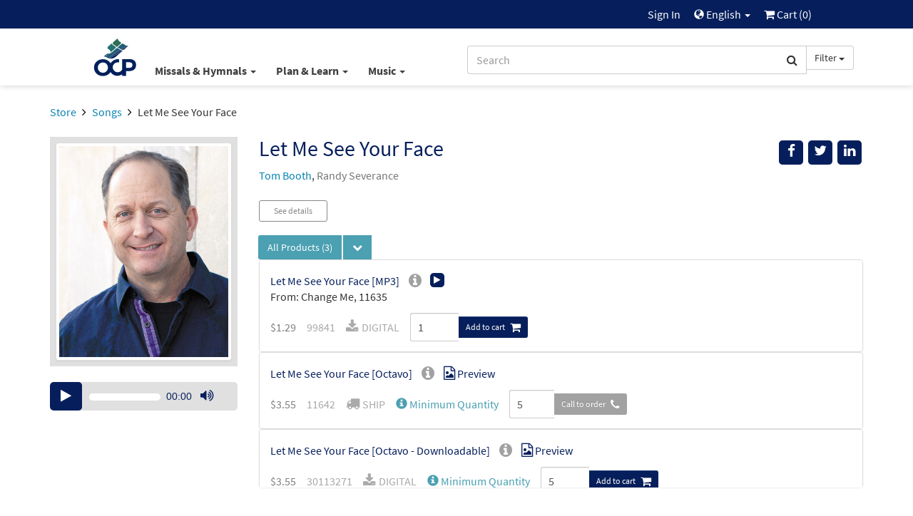

--- FILE ---
content_type: text/html; charset=utf-8
request_url: https://secureaddisplay.com/ctp/js/?CTPID=67920210218T160122750E2008EA355264E509FBE3AD57D719876&ConversionValue=0&cachebust=1769733097153
body_size: 829
content:

function CMPgetCookie(e){for(var n=e+"=",t=decodeURIComponent(document.cookie).split(";"),o=0;o<t.length;o++){for(var r=t[o];" "==r.charAt(0);)r=r.substring(1);if(0==r.indexOf(n))return r.substring(n.length,r.length)}return""}

 (function () {
 var cmpid = CMPgetCookie('cmn_cld');
 if (cmpid != "") {
var iframe = document.createElement('iframe');
iframe.style.display = "none";
iframe.sandbox="allow-scripts allow-same-origin allow-popups";
iframe.src = "https://secureaddisplay.com/ctp/js/t/?CMPCID="+ cmpid +"&CTPID=67920210218T160122750E2008EA355264E509FBE3AD57D719876&ConversionValue=0&cachebust=" + new Date().getTime();
document.body.appendChild(iframe);
//console.log("https://secureaddisplay.com/ctp/js/t/?CMPCID="+ cmpid +"&CTPID=67920210218T160122750E2008EA355264E509FBE3AD57D719876&ConversionValue=0&cachebust=" + new Date().getTime());

}

console.log('');
console.log('trackingframedisplayed');



    } ());

